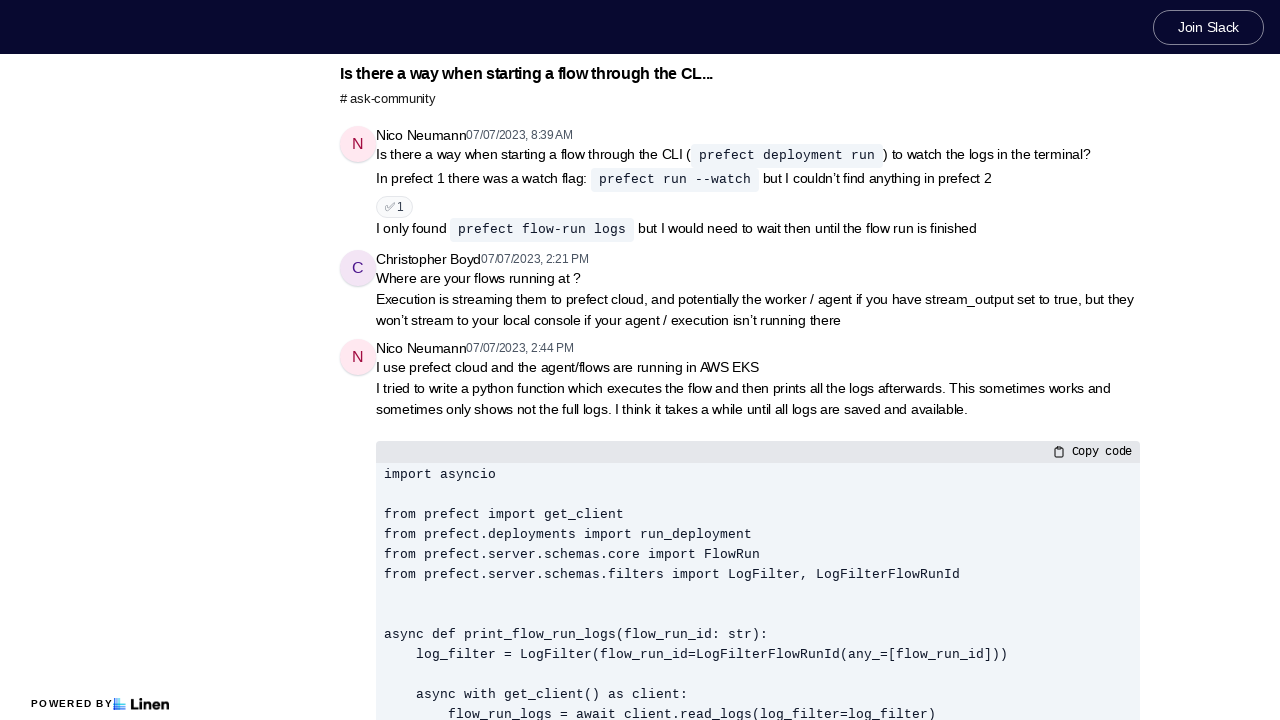

--- FILE ---
content_type: text/html; charset=utf-8
request_url: https://linen.prefect.io/t/13141437/is-there-a-way-when-starting-a-flow-through-the-cli-prefect-
body_size: 11555
content:
<!DOCTYPE html><html lang="en"><head><meta charSet="utf-8"/><meta name="viewport" content="height=device-height, width=device-width, initial-scale=1.0, minimum-scale=1.0, maximum-scale=5.0"/><meta name="twitter:card" content="summary_large_image"/><meta name="twitter:creator" content="@linen_dev"/><meta name="twitter:image" content="https://d2mu86a8belxbg.cloudfront.net/logos/logo63448d11-cc57-4c35-8b16-5064ebae803c.png"/><title>Is there a way when starting a flow through the CLI `prefect Prefect Community #ask-community</title><meta name="description" content="Is there a way when starting a flow through the CLI `prefect deployment run` to watch the logs in the terminal In prefect 1 there was a watch flag `prefect run watch` but I couldn t find anything in p"/><meta name="robots" content="all"/><meta name="og:url" property="og:url" content="https://linen.prefect.io/t/13141437/is-there-a-way-when-starting-a-flow-through-the-cli-prefect-"/><meta name="og:image" property="og:image" content="https://d2mu86a8belxbg.cloudfront.net/logos/664e7c4e-469d-4126-8147-2707516de357/prefect-wordmark-white-transparent-bg.png"/><meta name="og:site_name" property="og:site_name" content="Is there a way when starting a flow through the CLI `prefect Prefect Community #ask-community"/><meta name="og:title" property="og:title" content="Is there a way when starting a flow through the CLI `prefect Prefect Community #ask-community"/><meta name="og:description" property="og:description" content="Is there a way when starting a flow through the CLI `prefect deployment run` to watch the logs in the terminal In prefect 1 there was a watch flag `prefect run watch` but I couldn t find anything in p"/><meta name="og:type" property="og:type" content="website"/><link rel="canonical" href="https://linen.prefect.io/t/13141437/is-there-a-way-when-starting-a-flow-through-the-cli-prefect-"/><link rel="icon" type="image/x-icon" href="https://www.linen.dev/favicon.ico"/><meta name="google-site-verification" content="qhWc5p6j9H4ViOm-QT3VfajpKhAj3fGmvWeYkpE1nsE"/><script async="" src="https://www.googletagmanager.com/gtag/js?id=G-CP29SJK4E7"></script><meta name="next-head-count" content="18"/><link rel="preload" href="/_next/static/css/6f8ef3f1051997a3.css" as="style"/><link rel="stylesheet" href="/_next/static/css/6f8ef3f1051997a3.css" data-n-g=""/><link rel="preload" href="/_next/static/css/846a21beebab540f.css" as="style"/><link rel="stylesheet" href="/_next/static/css/846a21beebab540f.css" data-n-p=""/><link rel="preload" href="/_next/static/css/59edc8c0bac29c88.css" as="style"/><link rel="stylesheet" href="/_next/static/css/59edc8c0bac29c88.css"/><link rel="preload" href="/_next/static/css/736cbdbaec89fa25.css" as="style"/><link rel="stylesheet" href="/_next/static/css/736cbdbaec89fa25.css"/><link rel="preload" href="/_next/static/css/1582705cddd860e1.css" as="style"/><link rel="stylesheet" href="/_next/static/css/1582705cddd860e1.css"/><link rel="preload" href="/_next/static/css/6c9ebe4b099b10c0.css" as="style"/><link rel="stylesheet" href="/_next/static/css/6c9ebe4b099b10c0.css"/><noscript data-n-css=""></noscript><script defer="" nomodule="" src="/_next/static/chunks/polyfills-78c92fac7aa8fdd8.js"></script><script defer="" src="/_next/static/chunks/1409.354ae4a679575cf7.js"></script><script defer="" src="/_next/static/chunks/4002.435424a658546bfd.js"></script><script defer="" src="/_next/static/chunks/9669-3db800448bde0891.js"></script><script defer="" src="/_next/static/chunks/9612.19405d8ae078e3fc.js"></script><script defer="" src="/_next/static/chunks/4247-9c014ef413f60519.js"></script><script defer="" src="/_next/static/chunks/5865-6ace00c804362d42.js"></script><script defer="" src="/_next/static/chunks/1855.72f5430f4f86ca2d.js"></script><script defer="" src="/_next/static/chunks/2926.79bfb27bfa30a12d.js"></script><script defer="" src="/_next/static/chunks/622.308783ab3d12730c.js"></script><script defer="" src="/_next/static/chunks/4445.e019641781a81d6d.js"></script><script defer="" src="/_next/static/chunks/4.607681a816e96f1d.js"></script><script defer="" src="/_next/static/chunks/6260.f41ee6e28a3d24d3.js"></script><script defer="" src="/_next/static/chunks/2659.90936b11ec20fef4.js"></script><script defer="" src="/_next/static/chunks/3980.9cbf664203ba9484.js"></script><script src="/_next/static/chunks/webpack-4f38e8503137d362.js" defer=""></script><script src="/_next/static/chunks/framework-56eb74ff06128874.js" defer=""></script><script src="/_next/static/chunks/main-1b933e03ecc9c596.js" defer=""></script><script src="/_next/static/chunks/pages/_app-32ddbdf67a9e7dd8.js" defer=""></script><script src="/_next/static/chunks/1664-7fe53534ad251e9f.js" defer=""></script><script src="/_next/static/chunks/5430-6a10f32d4034bae9.js" defer=""></script><script src="/_next/static/chunks/5675-7612862e84fc641a.js" defer=""></script><script src="/_next/static/chunks/7722-297d9160211a6269.js" defer=""></script><script src="/_next/static/chunks/6097-5dcd94cc29f27afe.js" defer=""></script><script src="/_next/static/chunks/1295-0e73a6a10617d936.js" defer=""></script><script src="/_next/static/chunks/5192-5e7aa5cb233f6714.js" defer=""></script><script src="/_next/static/chunks/9143-92b99edfe229f9dd.js" defer=""></script><script src="/_next/static/chunks/1653-548d71e4c10613ac.js" defer=""></script><script src="/_next/static/chunks/3867-020105b023227e27.js" defer=""></script><script src="/_next/static/chunks/pages/s/%5BcommunityName%5D/t/%5BthreadId%5D/%5Bslug%5D-923d0521aec499f6.js" defer=""></script><script src="/_next/static/-YU2k8hrb1gEQkf-Occj3/_buildManifest.js" defer=""></script><script src="/_next/static/-YU2k8hrb1gEQkf-Occj3/_ssgManifest.js" defer=""></script></head><body><script>document.body.classList.add('js-enabled');</script><div id="__next"><div class="PageLayout_push__2Oe8o"></div><div class="PageLayout_header__Be_oM"><div class="Header_container__BlzEG" style="background-color:#080930;border-bottom:1px solid #080930;border-top:1px solid #080930"><a class="Header_logo__vuh_W" target="_blank" href="https://prefect.io"><img alt="https://prefect.io logo" loading="lazy" width="108" height="24" decoding="async" data-nimg="1" class="Logo_logo__vEZr3" style="color:transparent" src="https://d2mu86a8belxbg.cloudfront.net/logos/664e7c4e-469d-4126-8147-2707516de357/prefect-wordmark-white-transparent-bg.png"/></a><div class="Header_menu__7k7qm"><a class="Link_link__Us1wo" href="/api/link/fff38ffb-fe84-4e40-8cf6-d536ce77476c/join" style="color:#ffffff;border:1px solid #ffffff80;background:transparent" target="_blank" rel="noreferrer">Join Slack</a><div class="Header_lgHidden__tN8rU"><svg stroke="currentColor" fill="none" stroke-width="2" viewBox="0 0 24 24" stroke-linecap="round" stroke-linejoin="round" class="MobileMenu_open__6Qmy2" style="color:white" height="1em" width="1em" xmlns="http://www.w3.org/2000/svg"><line x1="3" y1="12" x2="21" y2="12"></line><line x1="3" y1="6" x2="21" y2="6"></line><line x1="3" y1="18" x2="21" y2="18"></line></svg></div></div></div></div><div class="PageLayout_nav__ai5Z5"><div class="NavBar_desktop__mi5nq"><div class="Desktop_container__pDCGR"><div class="Desktop_navbar___MibS"><div style="height:2280px;width:100%;position:relative"></div></div><div class="Desktop_poweredWrapper__kehp_"><a class="PoweredByLinen_link___qIdb Desktop_powered__SeBpk" target="_blank" rel="noreferrer" href="https://www.linen.dev">Powered by<div class="PoweredByLinen_image__S2_qi"></div></a></div></div></div><div class="PageLayout_container__Mn2Vc"><div class="ThreadView_wrapper__n45uq"><div class="Content_wrapper__n6wCE"><div class="Thread_container__5GxE6 Thread_expanded__oAp0W" itemType="https://schema.org/DiscussionForumPosting" itemscope=""><meta itemProp="mainEntityOfPage" content="https://linen.prefect.io/t/13141437/is-there-a-way-when-starting-a-flow-through-the-cli-prefect-"/><meta itemProp="url" content="https://linen.prefect.io/t/13141437/is-there-a-way-when-starting-a-flow-through-the-cli-prefect-"/><div class="StickyHeader_header__ooL0M Header_expanded__oxgIX"><div class="Header_container__eX28U"><div><div class="Header_header__MINeP"><div><div class="Title_title__Y_6IG" itemProp="headline">Is there a way when starting a flow through the CL...</div><a class="Header_channelName__zJdCU" href="https://linen.prefect.io/c/ask-community"># <!-- --> ask-community</a></div></div></div><div class="Header_icons__RHnqT"></div></div></div><div class="Thread_thread__b72RD"><div><div id="85d890f0-f080-4a57-baec-9a15d46d29fb" class="Messages_container__PcwjM"><div class="Messages_padding-top__IhNCT GridRow_container__GBFQ6"><div class="GridRow_row__AdfrH"><div class="Avatar_avatar__c6aU8 GridRow_left__j1xIF Avatar_placeholder__Lfj8j Avatar_pointer__jFcuF Avatar_shadow__O3cah Avatar_color-magenta__xPn2e">n</div><div class="GridRow_content__Wc6GM"><div class="GridRow_header__h3yb6"><p class="GridRow_username__XZ90V" itemProp="author" itemType="https://schema.org/Person" itemscope=""><span itemProp="name">Nico Neumann</span></p><span itemProp="datePublished" content="Fri Jul 07 2023 08:39:42 GMT+0000 (Coordinated Universal Time)">07/07/2023, 8:39 AM</span></div><div><div class="Message_message__lTnPa"><div class="" itemProp="text">Is there a way when starting a flow through the CLI (<pre class="Code_pre___WA3C Code_inline__D3Z1R"><code class="Code_code__WcA8_">prefect deployment run</code></pre>) to watch the logs in the terminal?
In prefect 1 there was a watch flag: <pre class="Code_pre___WA3C Code_inline__D3Z1R"><code class="Code_code__WcA8_">prefect run --watch</code></pre> but I couldn’t find anything in prefect 2</div><div class="Reactions_reactions__Qo4qO"><div class="Reaction_reaction__Lsfb4" title=":white_check_mark:">✅<!-- --> <!-- -->1</div></div></div></div></div></div></div></div><div id="353faee8-f605-4aa9-8c62-438f27104008" class="Messages_container__PcwjM" itemProp="comment" itemType="https://schema.org/Comment" itemscope=""><div class="GridRow_container__GBFQ6"><div class="GridRow_row__AdfrH"><div class="GridRow_left__j1xIF"></div><div class="GridRow_content__Wc6GM"><div class="GridRow_header__h3yb6 GridRow_hidden__ASNeM"><p class="GridRow_username__XZ90V" itemProp="author" itemType="https://schema.org/Person" itemscope=""><span itemProp="name">Nico Neumann</span></p><span itemProp="datePublished" content="Fri Jul 07 2023 08:41:00 GMT+0000 (Coordinated Universal Time)">07/07/2023, 8:41 AM</span></div><div><div class="Message_message__lTnPa"><div class="" itemProp="text">I only found <pre class="Code_pre___WA3C Code_inline__D3Z1R"><code class="Code_code__WcA8_">prefect flow-run logs</code></pre> but I would need to wait then until the flow run is finished</div></div></div></div></div></div></div><div id="fb585160-bad1-4280-9050-55c57da4e9be" class="Messages_container__PcwjM" itemProp="comment" itemType="https://schema.org/Comment" itemscope=""><div class="Messages_padding-top__IhNCT GridRow_container__GBFQ6"><div class="GridRow_row__AdfrH"><div class="Avatar_avatar__c6aU8 GridRow_left__j1xIF Avatar_placeholder__Lfj8j Avatar_pointer__jFcuF Avatar_shadow__O3cah Avatar_color-purple__l4rdb">c</div><div class="GridRow_content__Wc6GM"><div class="GridRow_header__h3yb6"><p class="GridRow_username__XZ90V" itemProp="author" itemType="https://schema.org/Person" itemscope=""><span itemProp="name">Christopher Boyd</span></p><span itemProp="datePublished" content="Fri Jul 07 2023 14:21:31 GMT+0000 (Coordinated Universal Time)">07/07/2023, 2:21 PM</span></div><div><div class="Message_message__lTnPa"><div class="" itemProp="text">Where are your flows running at ?
Execution is streaming them to prefect cloud, and potentially the worker / agent if you have stream_output set to true, but they won’t stream to your local console if your agent / execution isn’t running there</div></div></div></div></div></div></div><div id="dbc5e40d-17f5-45f7-847c-cbc2f3cda5df" class="Messages_container__PcwjM" itemProp="comment" itemType="https://schema.org/Comment" itemscope=""><div class="Messages_padding-top__IhNCT GridRow_container__GBFQ6"><div class="GridRow_row__AdfrH"><div class="Avatar_avatar__c6aU8 GridRow_left__j1xIF Avatar_placeholder__Lfj8j Avatar_pointer__jFcuF Avatar_shadow__O3cah Avatar_color-magenta__xPn2e">n</div><div class="GridRow_content__Wc6GM"><div class="GridRow_header__h3yb6"><p class="GridRow_username__XZ90V" itemProp="author" itemType="https://schema.org/Person" itemscope=""><span itemProp="name">Nico Neumann</span></p><span itemProp="datePublished" content="Fri Jul 07 2023 14:44:45 GMT+0000 (Coordinated Universal Time)">07/07/2023, 2:44 PM</span></div><div><div class="Message_message__lTnPa"><div class="" itemProp="text">I use prefect cloud and the agent/flows are running in AWS EKS</div></div></div></div></div></div></div><div id="1d2dbfb1-12bf-40ca-b905-14d57e9a7686" class="Messages_container__PcwjM" itemProp="comment" itemType="https://schema.org/Comment" itemscope=""><div class="GridRow_container__GBFQ6"><div class="GridRow_row__AdfrH"><div class="GridRow_left__j1xIF"></div><div class="GridRow_content__Wc6GM"><div class="GridRow_header__h3yb6 GridRow_hidden__ASNeM"><p class="GridRow_username__XZ90V" itemProp="author" itemType="https://schema.org/Person" itemscope=""><span itemProp="name">Nico Neumann</span></p><span itemProp="datePublished" content="Fri Jul 07 2023 14:48:55 GMT+0000 (Coordinated Universal Time)">07/07/2023, 2:48 PM</span></div><div><div class="Message_message__lTnPa"><div class="" itemProp="text">I tried to write a python function which executes the flow and then prints all the logs afterwards. This sometimes works and sometimes only shows not the full logs. I think it takes a while until all logs are saved and available.

<div class="BlockCode_label___CwPw"><span></span><span class="BlockCode_right__55OH6"><svg stroke="currentColor" fill="none" stroke-width="2" viewBox="0 0 24 24" stroke-linecap="round" stroke-linejoin="round" height="1em" width="1em" xmlns="http://www.w3.org/2000/svg"><path d="M16 4h2a2 2 0 0 1 2 2v14a2 2 0 0 1-2 2H6a2 2 0 0 1-2-2V6a2 2 0 0 1 2-2h2"></path><rect x="8" y="2" width="8" height="4" rx="1" ry="1"></rect></svg> Copy code</span></div><pre class="Code_pre___WA3C BlockCode_code__4Exr2 Code_block__Prz2c"><code class="Code_code__WcA8_">import asyncio

from prefect import get_client
from prefect.deployments import run_deployment
from prefect.server.schemas.core import FlowRun
from prefect.server.schemas.filters import LogFilter, LogFilterFlowRunId


async def print_flow_run_logs(flow_run_id: str):
    log_filter = LogFilter(flow_run_id=LogFilterFlowRunId(any_=[flow_run_id]))

    async with get_client() as client:
        flow_run_logs = await client.read_logs(log_filter=log_filter)

    for flow_run_log in flow_run_logs:
        print(flow_run_log.message)


if __name__ == &quot;__main__&quot;:
    flow_run: FlowRun = run_deployment(name=&quot;my-flow&quot;)
    asyncio.run(print_flow_run_logs(flow_run_id=flow_run.id))</code></pre></div></div></div></div></div></div></div><div id="9ffcfdd8-a097-49b8-8955-f72a20c09b06" class="Messages_container__PcwjM" itemProp="comment" itemType="https://schema.org/Comment" itemscope=""><div class="GridRow_container__GBFQ6"><div class="GridRow_row__AdfrH"><div class="GridRow_left__j1xIF"></div><div class="GridRow_content__Wc6GM"><div class="GridRow_header__h3yb6 GridRow_hidden__ASNeM"><p class="GridRow_username__XZ90V" itemProp="author" itemType="https://schema.org/Person" itemscope=""><span itemProp="name">Nico Neumann</span></p><span itemProp="datePublished" content="Fri Jul 07 2023 14:49:40 GMT+0000 (Coordinated Universal Time)">07/07/2023, 2:49 PM</span></div><div><div class="Message_message__lTnPa"><div class="" itemProp="text">Is there a better method to start a flow and stream the prefect cloud logs to the machine where I start the flow?</div></div></div></div></div></div></div><div id="533e72d2-fe16-4be9-8417-f9924160843f" class="Messages_container__PcwjM" itemProp="comment" itemType="https://schema.org/Comment" itemscope=""><div class="Messages_padding-top__IhNCT GridRow_container__GBFQ6"><div class="GridRow_row__AdfrH"><div class="Avatar_avatar__c6aU8 GridRow_left__j1xIF Avatar_placeholder__Lfj8j Avatar_pointer__jFcuF Avatar_shadow__O3cah Avatar_color-purple__l4rdb">c</div><div class="GridRow_content__Wc6GM"><div class="GridRow_header__h3yb6"><p class="GridRow_username__XZ90V" itemProp="author" itemType="https://schema.org/Person" itemscope=""><span itemProp="name">Christopher Boyd</span></p><span itemProp="datePublished" content="Fri Jul 07 2023 15:44:21 GMT+0000 (Coordinated Universal Time)">07/07/2023, 3:44 PM</span></div><div><div class="Message_message__lTnPa"><div class="" itemProp="text">Err, there’s no correlation that I’m aware of to stream locally, there is no connection made to your local agent</div></div></div></div></div></div></div><div id="db6bf2f4-9df2-49d8-93a3-767b9d6cf1c7" class="Messages_container__PcwjM" itemProp="comment" itemType="https://schema.org/Comment" itemscope=""><div class="GridRow_container__GBFQ6"><div class="GridRow_row__AdfrH"><div class="GridRow_left__j1xIF"></div><div class="GridRow_content__Wc6GM"><div class="GridRow_header__h3yb6 GridRow_hidden__ASNeM"><p class="GridRow_username__XZ90V" itemProp="author" itemType="https://schema.org/Person" itemscope=""><span itemProp="name">Christopher Boyd</span></p><span itemProp="datePublished" content="Fri Jul 07 2023 15:45:42 GMT+0000 (Coordinated Universal Time)">07/07/2023, 3:45 PM</span></div><div><div class="Message_message__lTnPa"><div class="" itemProp="text">Objectively speaking, the flow run is in EKS, and streaming to the worker, and to Prefect cloud.
To get the logs locally, would either be a push effort (from the container to your local terminal), or a pull effort (from your local terminal to the container)

You could tail / stream the container, or the cloudwatch log group</div></div></div></div></div></div></div><div id="88f917fc-7bb1-4eeb-bf74-6265dede49fe" class="Messages_container__PcwjM" itemProp="comment" itemType="https://schema.org/Comment" itemscope=""><div class="GridRow_container__GBFQ6"><div class="GridRow_row__AdfrH"><div class="GridRow_left__j1xIF"></div><div class="GridRow_content__Wc6GM"><div class="GridRow_header__h3yb6 GridRow_hidden__ASNeM"><p class="GridRow_username__XZ90V" itemProp="author" itemType="https://schema.org/Person" itemscope=""><span itemProp="name">Christopher Boyd</span></p><span itemProp="datePublished" content="Fri Jul 07 2023 15:45:51 GMT+0000 (Coordinated Universal Time)">07/07/2023, 3:45 PM</span></div><div><div class="Message_message__lTnPa"><div class="" itemProp="text">or the prefect rest logs endpoint</div></div></div></div></div></div></div><div id="6ba702a2-ffd0-417b-a804-375c2194c00e" class="Messages_container__PcwjM" itemProp="comment" itemType="https://schema.org/Comment" itemscope=""><div class="GridRow_container__GBFQ6"><div class="GridRow_row__AdfrH"><div class="GridRow_left__j1xIF"></div><div class="GridRow_content__Wc6GM"><div class="GridRow_header__h3yb6 GridRow_hidden__ASNeM"><p class="GridRow_username__XZ90V" itemProp="author" itemType="https://schema.org/Person" itemscope=""><span itemProp="name">Christopher Boyd</span></p><span itemProp="datePublished" content="Fri Jul 07 2023 15:46:09 GMT+0000 (Coordinated Universal Time)">07/07/2023, 3:46 PM</span></div><div><div class="Message_message__lTnPa"><div class="" itemProp="text">but your local terminal never enters the picture for execution</div></div></div></div></div></div></div><div id="60fdbc16-1693-4c76-836d-96e8e06884cb" class="Messages_container__PcwjM" itemProp="comment" itemType="https://schema.org/Comment" itemscope=""><div class="Messages_padding-top__IhNCT GridRow_container__GBFQ6"><div class="GridRow_row__AdfrH"><div class="Avatar_avatar__c6aU8 GridRow_left__j1xIF Avatar_placeholder__Lfj8j Avatar_pointer__jFcuF Avatar_shadow__O3cah Avatar_color-magenta__xPn2e">n</div><div class="GridRow_content__Wc6GM"><div class="GridRow_header__h3yb6"><p class="GridRow_username__XZ90V" itemProp="author" itemType="https://schema.org/Person" itemscope=""><span itemProp="name">Nico Neumann</span></p><span itemProp="datePublished" content="Fri Jul 07 2023 15:48:59 GMT+0000 (Coordinated Universal Time)">07/07/2023, 3:48 PM</span></div><div><div class="Message_message__lTnPa"><div class="" itemProp="text">Thanks for the insights!
Seems a little complicated

What about my code to wait until the flow run is finished and then just print the logs. Is there any way to get that working properly?
Then I could at least print the logs, after my flow finished.</div></div></div></div></div></div></div><div id="78a4bb41-8386-47cc-88ab-0f64165d6262" class="Messages_container__PcwjM" itemProp="comment" itemType="https://schema.org/Comment" itemscope=""><div class="Messages_padding-top__IhNCT GridRow_container__GBFQ6"><div class="GridRow_row__AdfrH"><div class="Avatar_avatar__c6aU8 GridRow_left__j1xIF Avatar_placeholder__Lfj8j Avatar_pointer__jFcuF Avatar_shadow__O3cah Avatar_color-purple__l4rdb">c</div><div class="GridRow_content__Wc6GM"><div class="GridRow_header__h3yb6"><p class="GridRow_username__XZ90V" itemProp="author" itemType="https://schema.org/Person" itemscope=""><span itemProp="name">Christopher Boyd</span></p><span itemProp="datePublished" content="Fri Jul 07 2023 15:52:09 GMT+0000 (Coordinated Universal Time)">07/07/2023, 3:52 PM</span></div><div><div class="Message_message__lTnPa"><div class="" itemProp="text">I think you’d probably need a timer or wait - the logs themselves are batched in either increments of size or increments of time based on the settings. From the code beying asyncio like that, I think you’d need to wait for a terminal state / condition for the flow to complete to get logs</div></div></div></div></div></div></div><div id="5b325ba1-e3b1-4aee-803f-b4658912a6ed" class="Messages_container__PcwjM" itemProp="comment" itemType="https://schema.org/Comment" itemscope=""><div class="GridRow_container__GBFQ6"><div class="GridRow_row__AdfrH"><div class="GridRow_left__j1xIF"></div><div class="GridRow_content__Wc6GM"><div class="GridRow_header__h3yb6 GridRow_hidden__ASNeM"><p class="GridRow_username__XZ90V" itemProp="author" itemType="https://schema.org/Person" itemscope=""><span itemProp="name">Christopher Boyd</span></p><span itemProp="datePublished" content="Fri Jul 07 2023 15:52:31 GMT+0000 (Coordinated Universal Time)">07/07/2023, 3:52 PM</span></div><div><div class="Message_message__lTnPa"><div class="" itemProp="text">so you’d need to filter for flow state first to ensure it has completed (or failed or whatever) before attempting to print, because there is a delay in aggregating the logs</div><div class="Reactions_reactions__Qo4qO"><div class="Reaction_reaction__Lsfb4" title=":thank-you:">🙏<!-- --> <!-- -->1</div></div></div></div></div></div></div></div><div id="acfc0227-38aa-41cd-95b3-5a0cae87c781" class="Messages_container__PcwjM" itemProp="comment" itemType="https://schema.org/Comment" itemscope=""><div class="GridRow_container__GBFQ6"><div class="GridRow_row__AdfrH"><div class="GridRow_left__j1xIF"></div><div class="GridRow_content__Wc6GM"><div class="GridRow_header__h3yb6 GridRow_hidden__ASNeM"><p class="GridRow_username__XZ90V" itemProp="author" itemType="https://schema.org/Person" itemscope=""><span itemProp="name">Christopher Boyd</span></p><span itemProp="datePublished" content="Fri Jul 07 2023 15:52:47 GMT+0000 (Coordinated Universal Time)">07/07/2023, 3:52 PM</span></div><div><div class="Message_message__lTnPa"><div class="" itemProp="text">it’s near real-time but not exactly</div></div></div></div></div></div></div><div id="d235d49c-9b59-4db7-99d3-3434e0105e7c" class="Messages_container__PcwjM" itemProp="comment" itemType="https://schema.org/Comment" itemscope=""><div class="Messages_padding-top__IhNCT GridRow_container__GBFQ6"><div class="GridRow_row__AdfrH"><div class="Avatar_avatar__c6aU8 GridRow_left__j1xIF Avatar_placeholder__Lfj8j Avatar_pointer__jFcuF Avatar_shadow__O3cah Avatar_color-magenta__xPn2e">n</div><div class="GridRow_content__Wc6GM"><div class="GridRow_header__h3yb6"><p class="GridRow_username__XZ90V" itemProp="author" itemType="https://schema.org/Person" itemscope=""><span itemProp="name">Nico Neumann</span></p><span itemProp="datePublished" content="Fri Jul 07 2023 15:53:55 GMT+0000 (Coordinated Universal Time)">07/07/2023, 3:53 PM</span></div><div><div class="Message_message__lTnPa"><div class="" itemProp="text">Thank you for your advice!
I will try to implement a loop that waits until the flow is in a terminal state and only then pull the logs</div><div class="Reactions_reactions__Qo4qO"><div class="Reaction_reaction__Lsfb4" title=":raised_hands:">🙌<!-- --> <!-- -->1</div><div class="Reaction_reaction__Lsfb4" title=":catjam:"><span class="Emoji_unknown__dd9lq Emoji_color-purple__JkjC4">catjam</span> <!-- -->1</div></div></div></div></div></div></div></div><div id="6b0b8075-0078-4aaf-b253-90078ad21693" class="Messages_container__PcwjM" itemProp="comment" itemType="https://schema.org/Comment" itemscope=""><div class="GridRow_container__GBFQ6"><div class="GridRow_row__AdfrH"><div class="GridRow_left__j1xIF"></div><div class="GridRow_content__Wc6GM"><div class="GridRow_header__h3yb6 GridRow_hidden__ASNeM"><p class="GridRow_username__XZ90V" itemProp="author" itemType="https://schema.org/Person" itemscope=""><span itemProp="name">Nico Neumann</span></p><span itemProp="datePublished" content="Sun Jul 09 2023 13:44:44 GMT+0000 (Coordinated Universal Time)">07/09/2023, 1:44 PM</span></div><div><div class="Message_message__lTnPa"><div class="" itemProp="text"><strong>@<!-- -->Christopher Boyd</strong>
I added that function:
<div class="BlockCode_label___CwPw"><span></span><span class="BlockCode_right__55OH6"><svg stroke="currentColor" fill="none" stroke-width="2" viewBox="0 0 24 24" stroke-linecap="round" stroke-linejoin="round" height="1em" width="1em" xmlns="http://www.w3.org/2000/svg"><path d="M16 4h2a2 2 0 0 1 2 2v14a2 2 0 0 1-2 2H6a2 2 0 0 1-2-2V6a2 2 0 0 1 2-2h2"></path><rect x="8" y="2" width="8" height="4" rx="1" ry="1"></rect></svg> Copy code</span></div><pre class="Code_pre___WA3C BlockCode_code__4Exr2 Code_block__Prz2c"><code class="Code_code__WcA8_">async def wait_until_flow_run_reached_terminal_state(flow_run_id: str):
    while True:
        async with get_client() as client:
            flow_run = await client.read_flow_run(flow_run_id=flow_run_id)
            if flow_run.state.type in TERMINAL_STATES:
                return

asyncio.run(wait_until_flow_run_reached_terminal_state(flow_run_id=flow_run.id))
asyncio.run(print_flow_run_logs(flow_run_id=flow_run.id))</code></pre>
Unfortunately it does not help. The logs are still not always fully available. When <pre class="Code_pre___WA3C Code_inline__D3Z1R"><code class="Code_code__WcA8_">run_deployment</code></pre> finishes, it is already in a terminal state. And I can see all logs in Prefect Cloud while the flow runs, but when I try to retrieve them, I get a lot less.

I added a sleep 10 seconds command but this seems to be not enough. Will try to increase it to a minute then</div></div></div></div></div></div></div></div><div class="Thread_info__jy0Mk"><div class="Thread_count__yt4Aj"><span class="Thread_badge__I_wgy"><div class="Thread_count__yt4Aj" itemProp="interactionStatistic" itemType="https://schema.org/InteractionCounter" itemscope=""><span itemProp="userInteractionCount">9</span> <span itemProp="interactionType" content="https://schema.org/ViewAction">Views</span></div></span></div><div class="Thread_count__yt4Aj"><span class="Thread_badge__I_wgy"><a href="/api/link/fff38ffb-fe84-4e40-8cf6-d536ce77476c/13141437" target="_blank">Open in Slack</a></span></div></div></div><div class="Pagination_container__vqBb0"><a class="Pagination_base__4q3ip Pagination_leftRadius__zp1Qb" href="https://linen.prefect.io/t/13141423/hi-can-someone-help-me-override-settings-context-usecase-i-h">Previous</a><a class="Pagination_base__4q3ip Pagination_rightRadius__nfOm5" href="https://linen.prefect.io/t/13141982/hi-quick-question-how-does-the-concurrenttaskrunner-decide-h">Next</a></div><div class="Thread_footer___SK5t"><a class="PoweredByLinen_link___qIdb" target="_blank" rel="noreferrer" href="https://www.linen.dev">Powered by<div class="PoweredByLinen_image__S2_qi"></div></a></div></div></div></div></div></div><div id="portal"></div><div id="modal-portal"></div><div id="tooltip-portal"></div><div id="preview-portal"></div><!--$--><!--/$--></div><script id="__NEXT_DATA__" type="application/json">{"props":{"pageProps":{"thread":{"id":"55cafa5f-873d-4294-b463-214500097ea2","incrementId":13141437,"externalThreadId":"1688719182.136039","viewCount":8,"slug":"is-there-a-way-when-starting-a-flow-through-the-cli-prefect-","messageCount":16,"sentAt":"1688719182136","hidden":false,"title":null,"question":null,"answer":null,"state":"OPEN","pinned":false,"resolutionId":null,"channelId":"982ab930-bc9d-48ed-a30d-cfaa8f04cd87","lastReplyAt":"1688910284340","feed":false,"page":504,"robotsMetaTag":null,"messages":[{"id":"85d890f0-f080-4a57-baec-9a15d46d29fb","externalId":"1688719182.136039","threadId":"55cafa5f-873d-4294-b463-214500097ea2","body":"Is there a way when starting a flow through the CLI (`prefect deployment run`) to watch the logs in the terminal?\nIn prefect 1 there was a watch flag: `prefect run --watch` but I couldn’t find anything in prefect 2","sentAt":"Fri Jul 07 2023 08:39:42 GMT+0000 (Coordinated Universal Time)","author":{"id":"f5ccd692-37e7-4adb-b05e-694af019cc46","authsId":null,"username":"niconeumann","externalUserId":"U0359J89ZGE","displayName":"Nico Neumann","profileImageUrl":"https://avatars.slack-edge.com/2022-03-03/3210024902704_08042153c07a62b8430d_original.png","anonymousAlias":"echoing-journalist-98448","role":"MEMBER","search":null},"usersId":"f5ccd692-37e7-4adb-b05e-694af019cc46","messageFormat":"SLACK","mentions":[],"attachments":[],"reactions":[{"type":"white_check_mark","count":1,"users":[{"authsId":null,"username":null,"displayName":null,"externalUserId":null,"profileImageUrl":null,"id":"U03KWSKFN8L"}]}]},{"id":"353faee8-f605-4aa9-8c62-438f27104008","externalId":"1688719260.649309","threadId":"55cafa5f-873d-4294-b463-214500097ea2","body":"I only found `prefect flow-run logs` but I would need to wait then until the flow run is finished","sentAt":"Fri Jul 07 2023 08:41:00 GMT+0000 (Coordinated Universal Time)","author":{"id":"f5ccd692-37e7-4adb-b05e-694af019cc46","authsId":null,"username":"niconeumann","externalUserId":"U0359J89ZGE","displayName":"Nico Neumann","profileImageUrl":"https://avatars.slack-edge.com/2022-03-03/3210024902704_08042153c07a62b8430d_original.png","anonymousAlias":"echoing-journalist-98448","role":"MEMBER","search":null},"usersId":"f5ccd692-37e7-4adb-b05e-694af019cc46","messageFormat":"SLACK","mentions":[],"attachments":[],"reactions":[]},{"id":"fb585160-bad1-4280-9050-55c57da4e9be","externalId":"1688739691.372559","threadId":"55cafa5f-873d-4294-b463-214500097ea2","body":"Where are your flows running at ?\nExecution is streaming them to prefect cloud, and potentially the worker / agent if you have stream_output set to true, but they won’t stream to your local console if your agent / execution isn’t running there","sentAt":"Fri Jul 07 2023 14:21:31 GMT+0000 (Coordinated Universal Time)","author":{"id":"d9f66626-c8a4-47a9-a0c3-d9d251ec3a2b","authsId":null,"username":"christopherboyd","externalUserId":"U03FKQX1TH9","displayName":"Christopher Boyd","profileImageUrl":"https://avatars.slack-edge.com/2022-05-16/3517097019191_6eac759bdf599704635d_original.jpg","anonymousAlias":"clever-monitor-47419","role":"MEMBER","search":null},"usersId":"d9f66626-c8a4-47a9-a0c3-d9d251ec3a2b","messageFormat":"SLACK","mentions":[],"attachments":[],"reactions":[]},{"id":"dbc5e40d-17f5-45f7-847c-cbc2f3cda5df","externalId":"1688741085.833149","threadId":"55cafa5f-873d-4294-b463-214500097ea2","body":"I use prefect cloud and the agent/flows are running in AWS EKS","sentAt":"Fri Jul 07 2023 14:44:45 GMT+0000 (Coordinated Universal Time)","author":{"id":"f5ccd692-37e7-4adb-b05e-694af019cc46","authsId":null,"username":"niconeumann","externalUserId":"U0359J89ZGE","displayName":"Nico Neumann","profileImageUrl":"https://avatars.slack-edge.com/2022-03-03/3210024902704_08042153c07a62b8430d_original.png","anonymousAlias":"echoing-journalist-98448","role":"MEMBER","search":null},"usersId":"f5ccd692-37e7-4adb-b05e-694af019cc46","messageFormat":"SLACK","mentions":[],"attachments":[],"reactions":[]},{"id":"1d2dbfb1-12bf-40ca-b905-14d57e9a7686","externalId":"1688741335.646339","threadId":"55cafa5f-873d-4294-b463-214500097ea2","body":"I tried to write a python function which executes the flow and then prints all the logs afterwards. This sometimes works and sometimes only shows not the full logs. I think it takes a while until all logs are saved and available.\n\n```import asyncio\n\nfrom prefect import get_client\nfrom prefect.deployments import run_deployment\nfrom prefect.server.schemas.core import FlowRun\nfrom prefect.server.schemas.filters import LogFilter, LogFilterFlowRunId\n\n\nasync def print_flow_run_logs(flow_run_id: str):\n    log_filter = LogFilter(flow_run_id=LogFilterFlowRunId(any_=[flow_run_id]))\n\n    async with get_client() as client:\n        flow_run_logs = await client.read_logs(log_filter=log_filter)\n\n    for flow_run_log in flow_run_logs:\n        print(flow_run_log.message)\n\n\nif __name__ == \"__main__\":\n    flow_run: FlowRun = run_deployment(name=\"my-flow\")\n    asyncio.run(print_flow_run_logs(flow_run_id=flow_run.id))```\n","sentAt":"Fri Jul 07 2023 14:48:55 GMT+0000 (Coordinated Universal Time)","author":{"id":"f5ccd692-37e7-4adb-b05e-694af019cc46","authsId":null,"username":"niconeumann","externalUserId":"U0359J89ZGE","displayName":"Nico Neumann","profileImageUrl":"https://avatars.slack-edge.com/2022-03-03/3210024902704_08042153c07a62b8430d_original.png","anonymousAlias":"echoing-journalist-98448","role":"MEMBER","search":null},"usersId":"f5ccd692-37e7-4adb-b05e-694af019cc46","messageFormat":"SLACK","mentions":[],"attachments":[],"reactions":[]},{"id":"9ffcfdd8-a097-49b8-8955-f72a20c09b06","externalId":"1688741380.996119","threadId":"55cafa5f-873d-4294-b463-214500097ea2","body":"Is there a better method to start a flow and stream the prefect cloud logs to the machine where I start the flow?","sentAt":"Fri Jul 07 2023 14:49:40 GMT+0000 (Coordinated Universal Time)","author":{"id":"f5ccd692-37e7-4adb-b05e-694af019cc46","authsId":null,"username":"niconeumann","externalUserId":"U0359J89ZGE","displayName":"Nico Neumann","profileImageUrl":"https://avatars.slack-edge.com/2022-03-03/3210024902704_08042153c07a62b8430d_original.png","anonymousAlias":"echoing-journalist-98448","role":"MEMBER","search":null},"usersId":"f5ccd692-37e7-4adb-b05e-694af019cc46","messageFormat":"SLACK","mentions":[],"attachments":[],"reactions":[]},{"id":"533e72d2-fe16-4be9-8417-f9924160843f","externalId":"1688744661.984039","threadId":"55cafa5f-873d-4294-b463-214500097ea2","body":"Err, there’s no correlation that I’m aware of to stream locally, there is no connection made to your local agent","sentAt":"Fri Jul 07 2023 15:44:21 GMT+0000 (Coordinated Universal Time)","author":{"id":"d9f66626-c8a4-47a9-a0c3-d9d251ec3a2b","authsId":null,"username":"christopherboyd","externalUserId":"U03FKQX1TH9","displayName":"Christopher Boyd","profileImageUrl":"https://avatars.slack-edge.com/2022-05-16/3517097019191_6eac759bdf599704635d_original.jpg","anonymousAlias":"clever-monitor-47419","role":"MEMBER","search":null},"usersId":"d9f66626-c8a4-47a9-a0c3-d9d251ec3a2b","messageFormat":"SLACK","mentions":[],"attachments":[],"reactions":[]},{"id":"db6bf2f4-9df2-49d8-93a3-767b9d6cf1c7","externalId":"1688744742.510619","threadId":"55cafa5f-873d-4294-b463-214500097ea2","body":"Objectively speaking, the flow run is in EKS, and streaming to the worker, and to Prefect cloud.\nTo get the logs locally, would either be a push effort (from the container to your local terminal), or a pull effort (from your local terminal to the container)\n\nYou could tail / stream the container, or the cloudwatch log group","sentAt":"Fri Jul 07 2023 15:45:42 GMT+0000 (Coordinated Universal Time)","author":{"id":"d9f66626-c8a4-47a9-a0c3-d9d251ec3a2b","authsId":null,"username":"christopherboyd","externalUserId":"U03FKQX1TH9","displayName":"Christopher Boyd","profileImageUrl":"https://avatars.slack-edge.com/2022-05-16/3517097019191_6eac759bdf599704635d_original.jpg","anonymousAlias":"clever-monitor-47419","role":"MEMBER","search":null},"usersId":"d9f66626-c8a4-47a9-a0c3-d9d251ec3a2b","messageFormat":"SLACK","mentions":[],"attachments":[],"reactions":[]},{"id":"88f917fc-7bb1-4eeb-bf74-6265dede49fe","externalId":"1688744751.804659","threadId":"55cafa5f-873d-4294-b463-214500097ea2","body":"or the prefect rest logs endpoint","sentAt":"Fri Jul 07 2023 15:45:51 GMT+0000 (Coordinated Universal Time)","author":{"id":"d9f66626-c8a4-47a9-a0c3-d9d251ec3a2b","authsId":null,"username":"christopherboyd","externalUserId":"U03FKQX1TH9","displayName":"Christopher Boyd","profileImageUrl":"https://avatars.slack-edge.com/2022-05-16/3517097019191_6eac759bdf599704635d_original.jpg","anonymousAlias":"clever-monitor-47419","role":"MEMBER","search":null},"usersId":"d9f66626-c8a4-47a9-a0c3-d9d251ec3a2b","messageFormat":"SLACK","mentions":[],"attachments":[],"reactions":[]},{"id":"6ba702a2-ffd0-417b-a804-375c2194c00e","externalId":"1688744769.588109","threadId":"55cafa5f-873d-4294-b463-214500097ea2","body":"but your local terminal never enters the picture for execution","sentAt":"Fri Jul 07 2023 15:46:09 GMT+0000 (Coordinated Universal Time)","author":{"id":"d9f66626-c8a4-47a9-a0c3-d9d251ec3a2b","authsId":null,"username":"christopherboyd","externalUserId":"U03FKQX1TH9","displayName":"Christopher Boyd","profileImageUrl":"https://avatars.slack-edge.com/2022-05-16/3517097019191_6eac759bdf599704635d_original.jpg","anonymousAlias":"clever-monitor-47419","role":"MEMBER","search":null},"usersId":"d9f66626-c8a4-47a9-a0c3-d9d251ec3a2b","messageFormat":"SLACK","mentions":[],"attachments":[],"reactions":[]},{"id":"60fdbc16-1693-4c76-836d-96e8e06884cb","externalId":"1688744939.210149","threadId":"55cafa5f-873d-4294-b463-214500097ea2","body":"Thanks for the insights!\nSeems a little complicated\n\nWhat about my code to wait until the flow run is finished and then just print the logs. Is there any way to get that working properly?\nThen I could at least print the logs, after my flow finished.","sentAt":"Fri Jul 07 2023 15:48:59 GMT+0000 (Coordinated Universal Time)","author":{"id":"f5ccd692-37e7-4adb-b05e-694af019cc46","authsId":null,"username":"niconeumann","externalUserId":"U0359J89ZGE","displayName":"Nico Neumann","profileImageUrl":"https://avatars.slack-edge.com/2022-03-03/3210024902704_08042153c07a62b8430d_original.png","anonymousAlias":"echoing-journalist-98448","role":"MEMBER","search":null},"usersId":"f5ccd692-37e7-4adb-b05e-694af019cc46","messageFormat":"SLACK","mentions":[],"attachments":[],"reactions":[]},{"id":"78a4bb41-8386-47cc-88ab-0f64165d6262","externalId":"1688745129.456299","threadId":"55cafa5f-873d-4294-b463-214500097ea2","body":"I think you’d probably need a timer or wait - the logs themselves are batched in either increments of size or increments of time based on the settings. From the code beying asyncio like that, I think you’d need to wait for a terminal state / condition for the flow to complete to get logs","sentAt":"Fri Jul 07 2023 15:52:09 GMT+0000 (Coordinated Universal Time)","author":{"id":"d9f66626-c8a4-47a9-a0c3-d9d251ec3a2b","authsId":null,"username":"christopherboyd","externalUserId":"U03FKQX1TH9","displayName":"Christopher Boyd","profileImageUrl":"https://avatars.slack-edge.com/2022-05-16/3517097019191_6eac759bdf599704635d_original.jpg","anonymousAlias":"clever-monitor-47419","role":"MEMBER","search":null},"usersId":"d9f66626-c8a4-47a9-a0c3-d9d251ec3a2b","messageFormat":"SLACK","mentions":[],"attachments":[],"reactions":[]},{"id":"5b325ba1-e3b1-4aee-803f-b4658912a6ed","externalId":"1688745151.854979","threadId":"55cafa5f-873d-4294-b463-214500097ea2","body":"so you’d need to filter for flow state first to ensure it has completed (or failed or whatever) before attempting to print, because there is a delay in aggregating the logs","sentAt":"Fri Jul 07 2023 15:52:31 GMT+0000 (Coordinated Universal Time)","author":{"id":"d9f66626-c8a4-47a9-a0c3-d9d251ec3a2b","authsId":null,"username":"christopherboyd","externalUserId":"U03FKQX1TH9","displayName":"Christopher Boyd","profileImageUrl":"https://avatars.slack-edge.com/2022-05-16/3517097019191_6eac759bdf599704635d_original.jpg","anonymousAlias":"clever-monitor-47419","role":"MEMBER","search":null},"usersId":"d9f66626-c8a4-47a9-a0c3-d9d251ec3a2b","messageFormat":"SLACK","mentions":[],"attachments":[],"reactions":[{"type":"thank-you","count":1,"users":[{"authsId":null,"username":null,"displayName":null,"externalUserId":null,"profileImageUrl":null,"id":"U0359J89ZGE"}]}]},{"id":"acfc0227-38aa-41cd-95b3-5a0cae87c781","externalId":"1688745167.314239","threadId":"55cafa5f-873d-4294-b463-214500097ea2","body":"it’s near real-time but not exactly","sentAt":"Fri Jul 07 2023 15:52:47 GMT+0000 (Coordinated Universal Time)","author":{"id":"d9f66626-c8a4-47a9-a0c3-d9d251ec3a2b","authsId":null,"username":"christopherboyd","externalUserId":"U03FKQX1TH9","displayName":"Christopher Boyd","profileImageUrl":"https://avatars.slack-edge.com/2022-05-16/3517097019191_6eac759bdf599704635d_original.jpg","anonymousAlias":"clever-monitor-47419","role":"MEMBER","search":null},"usersId":"d9f66626-c8a4-47a9-a0c3-d9d251ec3a2b","messageFormat":"SLACK","mentions":[],"attachments":[],"reactions":[]},{"id":"d235d49c-9b59-4db7-99d3-3434e0105e7c","externalId":"1688745235.710579","threadId":"55cafa5f-873d-4294-b463-214500097ea2","body":"Thank you for your advice!\nI will try to implement a loop that waits until the flow is in a terminal state and only then pull the logs","sentAt":"Fri Jul 07 2023 15:53:55 GMT+0000 (Coordinated Universal Time)","author":{"id":"f5ccd692-37e7-4adb-b05e-694af019cc46","authsId":null,"username":"niconeumann","externalUserId":"U0359J89ZGE","displayName":"Nico Neumann","profileImageUrl":"https://avatars.slack-edge.com/2022-03-03/3210024902704_08042153c07a62b8430d_original.png","anonymousAlias":"echoing-journalist-98448","role":"MEMBER","search":null},"usersId":"f5ccd692-37e7-4adb-b05e-694af019cc46","messageFormat":"SLACK","mentions":[],"attachments":[],"reactions":[{"type":"raised_hands","count":1,"users":[{"authsId":null,"username":null,"displayName":null,"externalUserId":null,"profileImageUrl":null,"id":"U03FKQX1TH9"}]},{"type":"catjam","count":1,"users":[{"authsId":null,"username":null,"displayName":null,"externalUserId":null,"profileImageUrl":null,"id":"U03FKQX1TH9"}]}]},{"id":"6b0b8075-0078-4aaf-b253-90078ad21693","externalId":"1688910284.340529","threadId":"55cafa5f-873d-4294-b463-214500097ea2","body":"\u003c@U03FKQX1TH9\u003e\nI added that function:\n```async def wait_until_flow_run_reached_terminal_state(flow_run_id: str):\n    while True:\n        async with get_client() as client:\n            flow_run = await client.read_flow_run(flow_run_id=flow_run_id)\n            if flow_run.state.type in TERMINAL_STATES:\n                return\n\nasyncio.run(wait_until_flow_run_reached_terminal_state(flow_run_id=flow_run.id))\nasyncio.run(print_flow_run_logs(flow_run_id=flow_run.id))```\nUnfortunately it does not help. The logs are still not always fully available. When `run_deployment` finishes, it is already in a terminal state. And I can see all logs in Prefect Cloud while the flow runs, but when I try to retrieve them, I get a lot less.\n\nI added a sleep 10 seconds command but this seems to be not enough. Will try to increase it to a minute then","sentAt":"Sun Jul 09 2023 13:44:44 GMT+0000 (Coordinated Universal Time)","author":{"id":"f5ccd692-37e7-4adb-b05e-694af019cc46","authsId":null,"username":"niconeumann","externalUserId":"U0359J89ZGE","displayName":"Nico Neumann","profileImageUrl":"https://avatars.slack-edge.com/2022-03-03/3210024902704_08042153c07a62b8430d_original.png","anonymousAlias":"echoing-journalist-98448","role":"MEMBER","search":null},"usersId":"f5ccd692-37e7-4adb-b05e-694af019cc46","messageFormat":"SLACK","mentions":[{"id":"d9f66626-c8a4-47a9-a0c3-d9d251ec3a2b","authsId":null,"username":"christopherboyd","externalUserId":"U03FKQX1TH9","displayName":"Christopher Boyd","profileImageUrl":"https://avatars.slack-edge.com/2022-05-16/3517097019191_6eac759bdf599704635d_original.jpg","anonymousAlias":"clever-monitor-47419","role":"MEMBER","search":null}],"attachments":[],"reactions":[]}],"channel":{"id":"982ab930-bc9d-48ed-a30d-cfaa8f04cd87","channelName":"ask-community","hidden":false,"default":true,"landing":false,"readonly":false,"accountId":"fff38ffb-fe84-4e40-8cf6-d536ce77476c","pages":509,"type":"PUBLIC","displayOrder":null,"viewType":"CHAT"}},"currentChannel":{"id":"982ab930-bc9d-48ed-a30d-cfaa8f04cd87","channelName":"ask-community","hidden":false,"default":true,"landing":false,"readonly":false,"accountId":"fff38ffb-fe84-4e40-8cf6-d536ce77476c","pages":509,"type":"PUBLIC","displayOrder":null,"viewType":"CHAT"},"basePath":"https://linen.prefect.io","channels":[{"id":"982ab930-bc9d-48ed-a30d-cfaa8f04cd87","channelName":"ask-community","hidden":false,"default":true,"landing":false,"readonly":false,"accountId":"fff38ffb-fe84-4e40-8cf6-d536ce77476c","pages":509,"type":"PUBLIC","displayOrder":null,"viewType":"CHAT"},{"id":"0b18d227-bb73-4dc2-bbbb-e0abfee1297c","channelName":"announcements","hidden":false,"default":false,"landing":false,"readonly":false,"accountId":"fff38ffb-fe84-4e40-8cf6-d536ce77476c","pages":11,"type":"PUBLIC","displayOrder":null,"viewType":"CHAT"},{"id":"faf30dc9-a167-4e0c-bf82-3b902eb19979","channelName":"ask-marvin","hidden":false,"default":false,"landing":false,"readonly":false,"accountId":"fff38ffb-fe84-4e40-8cf6-d536ce77476c","pages":16,"type":"PUBLIC","displayOrder":null,"viewType":"CHAT"},{"id":"5285ea72-6a29-409b-9c3e-3874c52008f7","channelName":"best-practices","hidden":false,"default":false,"landing":false,"readonly":false,"accountId":"fff38ffb-fe84-4e40-8cf6-d536ce77476c","pages":9,"type":"PUBLIC","displayOrder":null,"viewType":"CHAT"},{"id":"e08843fb-3fbd-41ad-803f-826ffd234700","channelName":"data-ecosystem","hidden":false,"default":false,"landing":false,"readonly":false,"accountId":"fff38ffb-fe84-4e40-8cf6-d536ce77476c","pages":null,"type":"PUBLIC","displayOrder":null,"viewType":"CHAT"},{"id":"3a4bf693-5789-4d48-b3e6-d207ee4d2a50","channelName":"data-tricks-and-tips","hidden":false,"default":false,"landing":false,"readonly":false,"accountId":"fff38ffb-fe84-4e40-8cf6-d536ce77476c","pages":3,"type":"PUBLIC","displayOrder":null,"viewType":"CHAT"},{"id":"a48ddad5-08c0-45df-b93d-c4fd0da1d863","channelName":"events","hidden":false,"default":false,"landing":false,"readonly":false,"accountId":"fff38ffb-fe84-4e40-8cf6-d536ce77476c","pages":5,"type":"PUBLIC","displayOrder":null,"viewType":"CHAT"},{"id":"14918c5b-7ee5-4462-9067-add848d9189c","channelName":"feedback-deployment-concurrency","hidden":false,"default":false,"landing":false,"readonly":false,"accountId":"fff38ffb-fe84-4e40-8cf6-d536ce77476c","pages":null,"type":"PUBLIC","displayOrder":null,"viewType":"CHAT"},{"id":"4a82b16c-224f-4e9b-b0fa-212c6766a771","channelName":"find-a-prefect-job","hidden":false,"default":false,"landing":false,"readonly":false,"accountId":"fff38ffb-fe84-4e40-8cf6-d536ce77476c","pages":4,"type":"PUBLIC","displayOrder":null,"viewType":"CHAT"},{"id":"974441e2-2053-4024-83f6-d539d83d64e2","channelName":"geo-bay-area","hidden":false,"default":false,"landing":false,"readonly":false,"accountId":"fff38ffb-fe84-4e40-8cf6-d536ce77476c","pages":null,"type":"PUBLIC","displayOrder":null,"viewType":"CHAT"},{"id":"f1709808-88b9-4bf4-8a90-81042345214b","channelName":"geo-berlin","hidden":false,"default":false,"landing":false,"readonly":false,"accountId":"fff38ffb-fe84-4e40-8cf6-d536ce77476c","pages":null,"type":"PUBLIC","displayOrder":null,"viewType":"CHAT"},{"id":"86b1ec24-70e7-4c5e-b866-c56c05f076c8","channelName":"geo-boston","hidden":false,"default":false,"landing":false,"readonly":false,"accountId":"fff38ffb-fe84-4e40-8cf6-d536ce77476c","pages":null,"type":"PUBLIC","displayOrder":null,"viewType":"CHAT"},{"id":"ded2a8bc-a977-4435-bbf8-a5d8150df67d","channelName":"geo-chicago","hidden":false,"default":false,"landing":false,"readonly":false,"accountId":"fff38ffb-fe84-4e40-8cf6-d536ce77476c","pages":null,"type":"PUBLIC","displayOrder":null,"viewType":"CHAT"},{"id":"9f61ac5c-18a1-470a-8378-80bfaad5f564","channelName":"geo-colorado","hidden":false,"default":false,"landing":false,"readonly":false,"accountId":"fff38ffb-fe84-4e40-8cf6-d536ce77476c","pages":null,"type":"PUBLIC","displayOrder":null,"viewType":"CHAT"},{"id":"aed79ab3-230c-4379-9890-fc506385ce06","channelName":"geo-dc","hidden":false,"default":false,"landing":false,"readonly":false,"accountId":"fff38ffb-fe84-4e40-8cf6-d536ce77476c","pages":null,"type":"PUBLIC","displayOrder":null,"viewType":"CHAT"},{"id":"df448ba7-c503-4560-91fb-73c561b9038f","channelName":"geo-israel","hidden":false,"default":false,"landing":false,"readonly":false,"accountId":"fff38ffb-fe84-4e40-8cf6-d536ce77476c","pages":null,"type":"PUBLIC","displayOrder":null,"viewType":"CHAT"},{"id":"53fd28c5-9b4e-4bf8-86dc-3384159bb46d","channelName":"geo-japan","hidden":false,"default":false,"landing":false,"readonly":false,"accountId":"fff38ffb-fe84-4e40-8cf6-d536ce77476c","pages":null,"type":"PUBLIC","displayOrder":null,"viewType":"CHAT"},{"id":"92fd8da7-267b-4d91-9b0b-5fed5cc2f03a","channelName":"geo-london","hidden":false,"default":false,"landing":false,"readonly":false,"accountId":"fff38ffb-fe84-4e40-8cf6-d536ce77476c","pages":null,"type":"PUBLIC","displayOrder":null,"viewType":"CHAT"},{"id":"e13f0161-49b4-44bf-81cb-0084bec3592e","channelName":"geo-nyc","hidden":false,"default":false,"landing":false,"readonly":false,"accountId":"fff38ffb-fe84-4e40-8cf6-d536ce77476c","pages":null,"type":"PUBLIC","displayOrder":null,"viewType":"CHAT"},{"id":"f98ee872-9193-4e58-8302-2fa166752ab0","channelName":"geo-seattle","hidden":false,"default":false,"landing":false,"readonly":false,"accountId":"fff38ffb-fe84-4e40-8cf6-d536ce77476c","pages":null,"type":"PUBLIC","displayOrder":null,"viewType":"CHAT"},{"id":"890b48fe-3ef0-46a2-9644-d1370559226d","channelName":"geo-texas","hidden":false,"default":false,"landing":false,"readonly":false,"accountId":"fff38ffb-fe84-4e40-8cf6-d536ce77476c","pages":null,"type":"PUBLIC","displayOrder":null,"viewType":"CHAT"},{"id":"356a8876-c94d-4809-b666-2cab7fd0fce1","channelName":"gratitude","hidden":false,"default":false,"landing":false,"readonly":false,"accountId":"fff38ffb-fe84-4e40-8cf6-d536ce77476c","pages":1,"type":"PUBLIC","displayOrder":null,"viewType":"CHAT"},{"id":"3740ff8c-6abc-4490-ac9d-ab2c70afe1df","channelName":"introductions","hidden":false,"default":false,"landing":false,"readonly":false,"accountId":"fff38ffb-fe84-4e40-8cf6-d536ce77476c","pages":20,"type":"PUBLIC","displayOrder":null,"viewType":"CHAT"},{"id":"fa4fe680-b89e-4007-9cd7-bad4d1ca8fb7","channelName":"intros-test","hidden":false,"default":false,"landing":false,"readonly":false,"accountId":"fff38ffb-fe84-4e40-8cf6-d536ce77476c","pages":null,"type":"PUBLIC","displayOrder":null,"viewType":"CHAT"},{"id":"ccb891d7-c2b8-4889-9c65-bc2c972609f9","channelName":"livestream-chatter","hidden":false,"default":false,"landing":false,"readonly":false,"accountId":"fff38ffb-fe84-4e40-8cf6-d536ce77476c","pages":null,"type":"PUBLIC","displayOrder":null,"viewType":"CHAT"},{"id":"5730d4d1-3cec-4379-b11a-d790cc7ec44e","channelName":"marvin-ai","hidden":false,"default":false,"landing":false,"readonly":false,"accountId":"fff38ffb-fe84-4e40-8cf6-d536ce77476c","pages":4,"type":"PUBLIC","displayOrder":null,"viewType":"CHAT"},{"id":"773a257e-40f3-4d4c-a4c2-3a0b37ba769f","channelName":"marvin-in-the-wild","hidden":false,"default":false,"landing":false,"readonly":false,"accountId":"fff38ffb-fe84-4e40-8cf6-d536ce77476c","pages":2,"type":"PUBLIC","displayOrder":null,"viewType":"CHAT"},{"id":"91581426-4767-4465-aeaf-1d9489f8409c","channelName":"pacc-apr-10-11-2024","hidden":false,"default":false,"landing":false,"readonly":false,"accountId":"fff38ffb-fe84-4e40-8cf6-d536ce77476c","pages":1,"type":"PUBLIC","displayOrder":null,"viewType":"CHAT"},{"id":"3a35eba1-a773-458f-9bab-6f58853779c4","channelName":"pacc-apr-30-may-1-2024","hidden":false,"default":false,"landing":false,"readonly":false,"accountId":"fff38ffb-fe84-4e40-8cf6-d536ce77476c","pages":1,"type":"PUBLIC","displayOrder":null,"viewType":"CHAT"},{"id":"1efd3ce1-7935-4361-a2cb-9ba182594bc0","channelName":"pacc-apr-9-10-2025","hidden":false,"default":false,"landing":false,"readonly":false,"accountId":"fff38ffb-fe84-4e40-8cf6-d536ce77476c","pages":null,"type":"PUBLIC","displayOrder":null,"viewType":"CHAT"},{"id":"e15dc1ce-0a0c-402e-8514-57cdc52e098e","channelName":"pacc-aug-16-2023","hidden":false,"default":false,"landing":false,"readonly":false,"accountId":"fff38ffb-fe84-4e40-8cf6-d536ce77476c","pages":2,"type":"PUBLIC","displayOrder":null,"viewType":"CHAT"},{"id":"de1a65fb-470f-41e3-97f0-008bb5ee1c12","channelName":"pacc-aug-22-23-2023","hidden":false,"default":false,"landing":false,"readonly":false,"accountId":"fff38ffb-fe84-4e40-8cf6-d536ce77476c","pages":1,"type":"PUBLIC","displayOrder":null,"viewType":"CHAT"},{"id":"2a48dbfa-52ac-4892-92bd-b872c1e5cba2","channelName":"pacc-aug-28-29-2024","hidden":false,"default":false,"landing":false,"readonly":false,"accountId":"fff38ffb-fe84-4e40-8cf6-d536ce77476c","pages":3,"type":"PUBLIC","displayOrder":null,"viewType":"CHAT"},{"id":"5f3e3aa3-f3fb-46ca-a51c-806399607e0f","channelName":"pacc-aug-29-30-2023","hidden":false,"default":false,"landing":false,"readonly":false,"accountId":"fff38ffb-fe84-4e40-8cf6-d536ce77476c","pages":1,"type":"PUBLIC","displayOrder":null,"viewType":"CHAT"},{"id":"0665a04e-07e1-4d7c-b4b4-49a5d847543f","channelName":"pacc-clearcover-june-12-2023","hidden":false,"default":false,"landing":false,"readonly":false,"accountId":"fff38ffb-fe84-4e40-8cf6-d536ce77476c","pages":2,"type":"PUBLIC","displayOrder":null,"viewType":"CHAT"},{"id":"0b699367-508f-452b-a9a8-0a22734db37f","channelName":"pacc-dec-17-18-2024","hidden":false,"default":false,"landing":false,"readonly":false,"accountId":"fff38ffb-fe84-4e40-8cf6-d536ce77476c","pages":1,"type":"PUBLIC","displayOrder":null,"viewType":"CHAT"},{"id":"d2bca14d-d02b-4a82-bb5f-5d621aaa45c9","channelName":"pacc-feb-13-14-2024","hidden":false,"default":false,"landing":false,"readonly":false,"accountId":"fff38ffb-fe84-4e40-8cf6-d536ce77476c","pages":1,"type":"PUBLIC","displayOrder":null,"viewType":"CHAT"},{"id":"68f17944-ba66-48c3-ab1e-f059aa1fee9f","channelName":"pacc-feb-26-27-2025","hidden":false,"default":false,"landing":false,"readonly":false,"accountId":"fff38ffb-fe84-4e40-8cf6-d536ce77476c","pages":1,"type":"PUBLIC","displayOrder":null,"viewType":"CHAT"},{"id":"80951c2a-32cf-4640-8a9e-d9deb10af46b","channelName":"pacc-jan-28-29-2025","hidden":false,"default":false,"landing":false,"readonly":false,"accountId":"fff38ffb-fe84-4e40-8cf6-d536ce77476c","pages":1,"type":"PUBLIC","displayOrder":null,"viewType":"CHAT"},{"id":"83330abf-c78b-43ff-83d6-ba49323e4f4e","channelName":"pacc-july-11-12-2023","hidden":false,"default":false,"landing":false,"readonly":false,"accountId":"fff38ffb-fe84-4e40-8cf6-d536ce77476c","pages":2,"type":"PUBLIC","displayOrder":null,"viewType":"CHAT"},{"id":"9fa0db35-cf42-4242-a324-aad72d0974f3","channelName":"pacc-july-17-18-2023","hidden":false,"default":false,"landing":false,"readonly":false,"accountId":"fff38ffb-fe84-4e40-8cf6-d536ce77476c","pages":1,"type":"PUBLIC","displayOrder":null,"viewType":"CHAT"},{"id":"d9044329-d642-43c8-ac74-2d292763f15a","channelName":"pacc-july-30-31-2024","hidden":false,"default":false,"landing":false,"readonly":false,"accountId":"fff38ffb-fe84-4e40-8cf6-d536ce77476c","pages":1,"type":"PUBLIC","displayOrder":null,"viewType":"CHAT"},{"id":"6347b050-0409-4902-a9aa-5ea8d7ac6f5c","channelName":"pacc-july-6-2023","hidden":false,"default":false,"landing":false,"readonly":false,"accountId":"fff38ffb-fe84-4e40-8cf6-d536ce77476c","pages":2,"type":"PUBLIC","displayOrder":null,"viewType":"CHAT"},{"id":"4a1b9b6b-e634-4281-af8f-3e535c157a2e","channelName":"pacc-june-14-2023","hidden":false,"default":false,"landing":false,"readonly":false,"accountId":"fff38ffb-fe84-4e40-8cf6-d536ce77476c","pages":3,"type":"PUBLIC","displayOrder":null,"viewType":"CHAT"},{"id":"1b702739-561e-447e-88b1-b22c6fefc5bb","channelName":"pacc-june-20-21-2024","hidden":false,"default":false,"landing":false,"readonly":false,"accountId":"fff38ffb-fe84-4e40-8cf6-d536ce77476c","pages":1,"type":"PUBLIC","displayOrder":null,"viewType":"CHAT"},{"id":"07384321-01b9-4a9c-ab2f-a8897ad9bbdd","channelName":"pacc-london-2023","hidden":false,"default":false,"landing":false,"readonly":false,"accountId":"fff38ffb-fe84-4e40-8cf6-d536ce77476c","pages":2,"type":"PUBLIC","displayOrder":null,"viewType":"CHAT"},{"id":"26bb232b-8eae-49dc-a170-6b4e063ba6a4","channelName":"pacc-london-sept-2024","hidden":false,"default":false,"landing":false,"readonly":false,"accountId":"fff38ffb-fe84-4e40-8cf6-d536ce77476c","pages":null,"type":"PUBLIC","displayOrder":null,"viewType":"CHAT"},{"id":"8e4e41c9-b897-44b1-ba4c-560abc3ccecf","channelName":"pacc-mar-12-13-2024","hidden":false,"default":false,"landing":false,"readonly":false,"accountId":"fff38ffb-fe84-4e40-8cf6-d536ce77476c","pages":1,"type":"PUBLIC","displayOrder":null,"viewType":"CHAT"},{"id":"e36746cd-e9d1-4684-8515-b3fcbff012f3","channelName":"pacc-may-31-2023","hidden":false,"default":false,"landing":false,"readonly":false,"accountId":"fff38ffb-fe84-4e40-8cf6-d536ce77476c","pages":3,"type":"PUBLIC","displayOrder":null,"viewType":"CHAT"},{"id":"ec319099-4949-4d36-b19d-1d73875800b4","channelName":"pacc-nov-19-20-2024","hidden":false,"default":false,"landing":false,"readonly":false,"accountId":"fff38ffb-fe84-4e40-8cf6-d536ce77476c","pages":1,"type":"PUBLIC","displayOrder":null,"viewType":"CHAT"},{"id":"6efada43-c77d-4e28-9f19-232584515660","channelName":"pacc-nov-8-2023","hidden":false,"default":false,"landing":false,"readonly":false,"accountId":"fff38ffb-fe84-4e40-8cf6-d536ce77476c","pages":1,"type":"PUBLIC","displayOrder":null,"viewType":"CHAT"},{"id":"1fa37591-90a2-4a5f-8f8c-0871a3570176","channelName":"pacc-nyc-may-2024","hidden":false,"default":false,"landing":false,"readonly":false,"accountId":"fff38ffb-fe84-4e40-8cf6-d536ce77476c","pages":null,"type":"PUBLIC","displayOrder":null,"viewType":"CHAT"},{"id":"b3e4f14e-283f-4760-a9c5-5b8fe2c33f46","channelName":"pacc-oct-11-12-2023","hidden":false,"default":false,"landing":false,"readonly":false,"accountId":"fff38ffb-fe84-4e40-8cf6-d536ce77476c","pages":1,"type":"PUBLIC","displayOrder":null,"viewType":"CHAT"},{"id":"3e453d2d-f462-40e5-a6e9-2b3e241c4986","channelName":"pacc-oct-1-2-2024","hidden":false,"default":false,"landing":false,"readonly":false,"accountId":"fff38ffb-fe84-4e40-8cf6-d536ce77476c","pages":1,"type":"PUBLIC","displayOrder":null,"viewType":"CHAT"},{"id":"1a4ff75e-69de-4e49-ae7a-d67e649f3e2d","channelName":"pacc-oct-16-17-2024","hidden":false,"default":false,"landing":false,"readonly":false,"accountId":"fff38ffb-fe84-4e40-8cf6-d536ce77476c","pages":1,"type":"PUBLIC","displayOrder":null,"viewType":"CHAT"},{"id":"efa776a6-ac8d-4ba8-a9ba-f689e62acb05","channelName":"pacc-sept-13-14-2023","hidden":false,"default":false,"landing":false,"readonly":false,"accountId":"fff38ffb-fe84-4e40-8cf6-d536ce77476c","pages":1,"type":"PUBLIC","displayOrder":null,"viewType":"CHAT"},{"id":"79552bd4-56fa-4350-ad83-610661906df5","channelName":"pacc-sept-20-21-2023","hidden":false,"default":false,"landing":false,"readonly":false,"accountId":"fff38ffb-fe84-4e40-8cf6-d536ce77476c","pages":1,"type":"PUBLIC","displayOrder":null,"viewType":"CHAT"},{"id":"c314b722-f507-46cf-8d03-701b18ccbbd5","channelName":"pacc-sept-26-27-2023","hidden":false,"default":false,"landing":false,"readonly":false,"accountId":"fff38ffb-fe84-4e40-8cf6-d536ce77476c","pages":1,"type":"PUBLIC","displayOrder":null,"viewType":"CHAT"},{"id":"b9d4f18d-b8ba-48b9-8b2f-074a4a68bf76","channelName":"ppcc-may-16-2023","hidden":false,"default":false,"landing":false,"readonly":false,"accountId":"fff38ffb-fe84-4e40-8cf6-d536ce77476c","pages":3,"type":"PUBLIC","displayOrder":null,"viewType":"CHAT"},{"id":"31e44599-700e-4533-a53d-fe7fa425c99c","channelName":"prefect-ai","hidden":false,"default":false,"landing":false,"readonly":false,"accountId":"fff38ffb-fe84-4e40-8cf6-d536ce77476c","pages":null,"type":"PUBLIC","displayOrder":null,"viewType":"CHAT"},{"id":"932c7a99-2f6f-42c7-861f-bbf8dc90afe3","channelName":"prefect-aws","hidden":false,"default":false,"landing":false,"readonly":false,"accountId":"fff38ffb-fe84-4e40-8cf6-d536ce77476c","pages":3,"type":"PUBLIC","displayOrder":null,"viewType":"CHAT"},{"id":"8e00ec35-b25b-46db-ac86-3bddf8fb0d14","channelName":"prefect-azure","hidden":false,"default":false,"landing":false,"readonly":false,"accountId":"fff38ffb-fe84-4e40-8cf6-d536ce77476c","pages":1,"type":"PUBLIC","displayOrder":null,"viewType":"CHAT"},{"id":"d90bee29-5487-4b09-96ef-9087190fb485","channelName":"prefect-cloud","hidden":false,"default":false,"landing":false,"readonly":false,"accountId":"fff38ffb-fe84-4e40-8cf6-d536ce77476c","pages":12,"type":"PUBLIC","displayOrder":null,"viewType":"CHAT"},{"id":"3ca2c3a6-f284-4062-b96e-4a53bdd6de7d","channelName":"prefect-contributors-archived","hidden":false,"default":false,"landing":false,"readonly":false,"accountId":"fff38ffb-fe84-4e40-8cf6-d536ce77476c","pages":8,"type":"PUBLIC","displayOrder":null,"viewType":"CHAT"},{"id":"88e5e55a-164f-417f-9262-32f2eb6b9c39","channelName":"prefect-dbt","hidden":false,"default":false,"landing":false,"readonly":false,"accountId":"fff38ffb-fe84-4e40-8cf6-d536ce77476c","pages":2,"type":"PUBLIC","displayOrder":null,"viewType":"CHAT"},{"id":"83294d19-692e-47c9-9e95-a07748de4ae9","channelName":"prefect-docker","hidden":false,"default":false,"landing":false,"readonly":false,"accountId":"fff38ffb-fe84-4e40-8cf6-d536ce77476c","pages":1,"type":"PUBLIC","displayOrder":null,"viewType":"CHAT"},{"id":"ae8f0bb6-9973-4a15-a4f6-77a68a928f90","channelName":"prefect-gcp","hidden":false,"default":false,"landing":false,"readonly":false,"accountId":"fff38ffb-fe84-4e40-8cf6-d536ce77476c","pages":1,"type":"PUBLIC","displayOrder":null,"viewType":"CHAT"},{"id":"af7a27ca-7684-47c8-95bd-de9df79e79e6","channelName":"prefect-getting-started","hidden":false,"default":false,"landing":false,"readonly":false,"accountId":"fff38ffb-fe84-4e40-8cf6-d536ce77476c","pages":12,"type":"PUBLIC","displayOrder":null,"viewType":"CHAT"},{"id":"fa71601c-9d7c-468a-9776-e96aa906fa1c","channelName":"prefect-integrations","hidden":false,"default":false,"landing":false,"readonly":false,"accountId":"fff38ffb-fe84-4e40-8cf6-d536ce77476c","pages":1,"type":"PUBLIC","displayOrder":null,"viewType":"CHAT"},{"id":"1d507b0b-2064-4db3-b04d-57a20694b0d3","channelName":"prefect-kubernetes","hidden":false,"default":false,"landing":false,"readonly":false,"accountId":"fff38ffb-fe84-4e40-8cf6-d536ce77476c","pages":3,"type":"PUBLIC","displayOrder":null,"viewType":"CHAT"},{"id":"72034053-1a84-46be-bef9-df742a48f11f","channelName":"prefect-recipes","hidden":false,"default":false,"landing":false,"readonly":false,"accountId":"fff38ffb-fe84-4e40-8cf6-d536ce77476c","pages":null,"type":"PUBLIC","displayOrder":null,"viewType":"CHAT"},{"id":"7bc1b37a-3bb3-4f95-9c90-ec715058aaef","channelName":"prefect-server","hidden":false,"default":false,"landing":false,"readonly":false,"accountId":"fff38ffb-fe84-4e40-8cf6-d536ce77476c","pages":51,"type":"PUBLIC","displayOrder":null,"viewType":"CHAT"},{"id":"141db622-ac5c-4c46-aa7b-73204ea6973f","channelName":"prefect-ui","hidden":false,"default":false,"landing":false,"readonly":false,"accountId":"fff38ffb-fe84-4e40-8cf6-d536ce77476c","pages":27,"type":"PUBLIC","displayOrder":null,"viewType":"CHAT"},{"id":"0f0aa43c-7029-41fd-9b92-8d0f0b458e1a","channelName":"random","hidden":false,"default":false,"landing":false,"readonly":false,"accountId":"fff38ffb-fe84-4e40-8cf6-d536ce77476c","pages":11,"type":"PUBLIC","displayOrder":null,"viewType":"CHAT"},{"id":"67c1d187-78d8-4cfa-9e3b-e48afb9ca724","channelName":"show-and-tell","hidden":false,"default":false,"landing":false,"readonly":false,"accountId":"fff38ffb-fe84-4e40-8cf6-d536ce77476c","pages":12,"type":"PUBLIC","displayOrder":null,"viewType":"CHAT"}],"communities":[],"currentCommunity":{"description":"Bring your towel and join one of the fastest growing data communities. Welcome to our second-generation open source orchestration platform, a completely rethought approach to dataflow automation.","homeUrl":"https://prefect.io","docsUrl":"https://docs.prefect.io/","logoUrl":"https://d2mu86a8belxbg.cloudfront.net/logos/664e7c4e-469d-4126-8147-2707516de357/prefect-wordmark-white-transparent-bg.png","logoSquareUrl":null,"faviconUrl":null,"redirectDomain":"linen.prefect.io","brandColor":"#080930","premium":true,"featurePreview":false,"googleAnalyticsId":"G-CP29SJK4E7","syncStatus":"DONE","id":"fff38ffb-fe84-4e40-8cf6-d536ce77476c","type":"PUBLIC","name":"Prefect Community","communityType":"slack","anonymizeUsers":false,"anonymize":"NONE","hasAuth":false,"slackDomain":"prefect-community","discordDomain":null,"discordServerId":null,"chat":"MANAGERS","communityUrl":"https://prefect-community.slack.com/","newChannelsConfig":"NOT_HIDDEN","redirectDomainPropagate":true,"search":{"engine":"typesense","scope":"public","apiKey":"[base64]","apiKeyExpiresAt":1763683249},"featureFlag":{"hideSearch":"true"},"communityInviteUrl":"https://prefect-community.slack.com","googleSiteVerification":"qhWc5p6j9H4ViOm-QT3VfajpKhAj3fGmvWeYkpE1nsE"},"permissions":{"access":true,"accountId":"fff38ffb-fe84-4e40-8cf6-d536ce77476c","auth":null,"channel_create":false,"chat":false,"inbox":false,"is_member":false,"manage":false,"starred":false,"token":null,"user":null},"previous":"https://linen.prefect.io/t/13141423/hi-can-someone-help-me-override-settings-context-usecase-i-h","next":"https://linen.prefect.io/t/13141982/hi-quick-question-how-does-the-concurrenttaskrunner-decide-h"},"__N_SSG":true},"page":"/s/[communityName]/t/[threadId]/[slug]","query":{"communityName":"linen.prefect.io","threadId":"13141437","slug":"is-there-a-way-when-starting-a-flow-through-the-cli-prefect-"},"buildId":"-YU2k8hrb1gEQkf-Occj3","isFallback":false,"isExperimentalCompile":false,"dynamicIds":[34002,16345,2926,20622,74445,4,16260,92659,3980],"gsp":true,"scriptLoader":[]}</script></body></html>